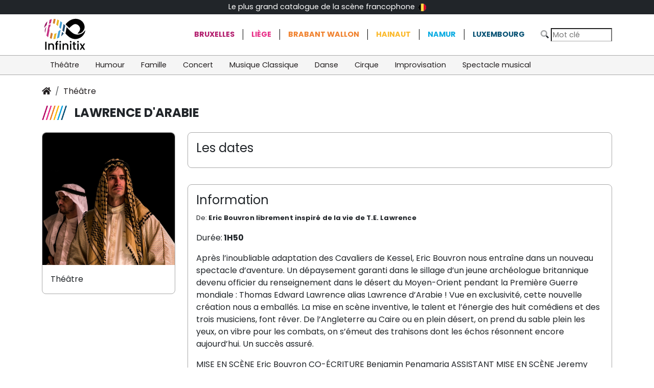

--- FILE ---
content_type: text/html; charset=UTF-8
request_url: https://www.infinitix.be/event/114/?r=&c=
body_size: 4154
content:
<!DOCTYPE html>
<html lang="fr">

<head>
    <meta charset="utf-8" />
    <meta name="viewport" content="width=device-width, initial-scale=1, shrink-to-fit=no">
    <meta content="The Infinitix Team" name="author" />
    <meta http-equiv="X-UA-Compatible" content="IE=edge" />

	
	<title>LAWRENCE D'ARABIE toutes les dates de représentation - billetterie et réservation</title>
	<meta name="description" content="De: Eric Bouvron librement inspir&eacute; de la vie de T.E. LawrenceDur&eacute;e:&nbsp;1H50Apr&egrave;s l&rsquo;inoubliable adaptation des Cavaliers de Kessel, Eric Bouvron nous entra&icirc;ne dans un nouveau spectacle d&rsquo;aventure. Un d&eacute;paysement garanti dans le sillage d&rsquo;un jeune arch&eacute;ologue britannique devenu officier du renseignement dans le d&eacute;sert du Moyen-Orient pendant la Premi&egrave;re Guerre mondiale : Thomas Edward Lawrence alias Lawrence d&rsquo;Arabie ! Vue en exclusivit&eacute;, cette nouvelle cr&eacute;ation nous a emball&eacute;s. La mise en sc&egrave;ne inventive, le talent et l&rsquo;&eacute;nergie des huit com&eacute;diens et des trois musiciens, font r&ecirc;ver. De l&rsquo;Angleterre au Caire ou en plein d&eacute;sert, on prend du sable plein les yeux, on vibre pour les combats, on s&rsquo;&eacute;meut des trahisons dont les &eacute;chos r&eacute;sonnent encore aujourd&rsquo;hui. Un succ&egrave;s assur&eacute;.MISE EN SC&Egrave;NE Eric Bouvron CO-&Eacute;CRITURE Benjamin Penamaria ASSISTANT MISE EN SC&Egrave;NE Jeremy Coffman AVEC Kevin Garnichat, Alexandre Blazy, Matias Chebel, Stefan Godin, Slimane Kacioui, Yoann Parize, Julien Saada, Ludovic Thievon COMPOSITION ET MUSIQUE LIVE Julien Gonzales, Raphael Maillet, C&eacute;cilia Meltzer CR&Eacute;ATION LUMI&Egrave;RES Edwin Garnier CR&Eacute;ATION COSTUMES Nad&egrave;ge Bulfay PRODUCTION Atelier Th&eacute;&acirc;tre Actuel, Barefoot Productions &amp; Rom&eacute;o Drive ProductionsPr&eacute;-programmation sous r&eacute;serve de la finalisation de nos accords avec les artistes et&nbsp;compagnies.&copy; Ga&euml;l Andr&eacute;">
	
	<meta property="og:url"                content="https://www.infinitix.be/event/114" />
<meta property="og:type"               content="website" />
<meta property="og:title"              content="LAWRENCE D'ARABIE toutes les dates de représentation - billetterie et réservation" />
<meta property="og:description"        content="De: Eric Bouvron librement inspiré de la vie de T.E. LawrenceDurée: 1H50Après l’inoubliable adaptation des Cavaliers de Kessel, Eric Bouvron nous entraîne dans un nouveau spectacle d’aventure. Un dépaysement garanti dans le sillage d’un jeune archéologue britannique devenu officier du renseignement dans le désert du Moyen-Orient pendant la Première Guerre mondiale : Thomas Edward Lawrence alias Lawrence d’Arabie ! Vue en exclusivité, cette nouvelle création nous a emballés. La mise en scène inventive, le talent et l’énergie des huit comédiens et des trois musiciens, font rêver. De l’Angleterre au Caire ou en plein désert, on prend du sable plein les yeux, on vibre pour les combats, on s’émeut des trahisons dont les échos résonnent encore aujourd’hui. Un succès assuré.MISE EN SCÈNE Eric Bouvron CO-ÉCRITURE Benjamin Penamaria ASSISTANT MISE EN SCÈNE Jeremy Coffman AVEC Kevin Garnichat, Alexandre Blazy, Matias Chebel, Stefan Godin, Slimane Kacioui, Yoann Parize, Julien Saada, Ludovic Thievon COMPOSITION ET MUSIQUE LIVE Julien Gonzales, Raphael Maillet, Cécilia Meltzer CRÉATION LUMIÈRES Edwin Garnier CRÉATION COSTUMES Nadège Bulfay PRODUCTION Atelier Théâtre Actuel, Barefoot Productions &amp; Roméo Drive ProductionsPré-programmation sous réserve de la finalisation de nos accords avec les artistes et compagnies.© Gaël André" />
<meta property="og:image"              content="https://library.infinitix.be/?activity=9F462F30-B596-1D69-3342-E33277F6503B" />

<meta name="twitter:card" content="summary_large_image">
<meta property="twitter:domain" content="infinitix.be">
<meta property="twitter:url" content="https://www.infinitix.be/event/114">
<meta name="twitter:title" content="LAWRENCE D'ARABIE toutes les dates de représentation - billetterie et réservation">
<meta name="twitter:description" content="De: Eric Bouvron librement inspiré de la vie de T.E. LawrenceDurée: 1H50Après l’inoubliable adaptation des Cavaliers de Kessel, Eric Bouvron nous entraîne dans un nouveau spectacle d’aventure. Un dépaysement garanti dans le sillage d’un jeune archéologue britannique devenu officier du renseignement dans le désert du Moyen-Orient pendant la Première Guerre mondiale : Thomas Edward Lawrence alias Lawrence d’Arabie ! Vue en exclusivité, cette nouvelle création nous a emballés. La mise en scène inventive, le talent et l’énergie des huit comédiens et des trois musiciens, font rêver. De l’Angleterre au Caire ou en plein désert, on prend du sable plein les yeux, on vibre pour les combats, on s’émeut des trahisons dont les échos résonnent encore aujourd’hui. Un succès assuré.MISE EN SCÈNE Eric Bouvron CO-ÉCRITURE Benjamin Penamaria ASSISTANT MISE EN SCÈNE Jeremy Coffman AVEC Kevin Garnichat, Alexandre Blazy, Matias Chebel, Stefan Godin, Slimane Kacioui, Yoann Parize, Julien Saada, Ludovic Thievon COMPOSITION ET MUSIQUE LIVE Julien Gonzales, Raphael Maillet, Cécilia Meltzer CRÉATION LUMIÈRES Edwin Garnier CRÉATION COSTUMES Nadège Bulfay PRODUCTION Atelier Théâtre Actuel, Barefoot Productions &amp; Roméo Drive ProductionsPré-programmation sous réserve de la finalisation de nos accords avec les artistes et compagnies.© Gaël André">
<meta name="twitter:image" content="https://library.infinitix.be/?activity=9F462F30-B596-1D69-3342-E33277F6503B">

<link rel="apple-touch-icon" sizes="180x180" href="/_layout/favicons/apple-touch-icon.png">
<link rel="icon" type="image/png" sizes="32x32" href="/_layout/favicons/favicon-32x32.png">
<link rel="icon" type="image/png" sizes="16x16" href="/_layout/favicons/favicon-16x16.png">
<link rel="manifest" href="/_layout/favicons/site.webmanifest">
<link rel="mask-icon" href="/_layout/favicons/safari-pinned-tab.svg" color="#5bbad5">
<link rel="shortcut icon" href="/_layout/favicons/favicon.ico">
<meta name="msapplication-TileColor" content="#da532c">
<meta name="msapplication-config" content="/_layout/favicons/browserconfig.xml">
<meta name="theme-color" content="#ffffff">

<link rel="preconnect" href="https://fonts.googleapis.com">
<link rel="preconnect" href="https://fonts.gstatic.com" crossorigin>
<link href="https://fonts.googleapis.com/css2?family=Poppins:wght@200;400;700&display=swap" rel="stylesheet">

    <!-- App css -->
    <link href="https://static.infinitix.be/bootstrap-5.3.3-dist/css/bootstrap.min.css" rel="stylesheet">    
    <link href="https://static.infinitix.be/fontawesome-pro-5.15.4-web/css/all.min.css" rel="stylesheet">
    <link href="/_layout/infinitix.css" rel="stylesheet" type="text/css" />

	<!-- dumpCss BEGIN -->
	<!-- dumpCss END -->
<!-- Global site tag (gtag.js) - Google Analytics -->
<script async src="https://www.googletagmanager.com/gtag/js?id=G-6R8H46YT5P"></script>
<script>
  window.dataLayer = window.dataLayer || [];
  function gtag(){dataLayer.push(arguments);}
  gtag("js", new Date());
  gtag("config", "G-6R8H46YT5P");
</script></head>

<body>
    <nav class="navbar navbar-expand navbar-dark bg-dark" id="topNav">
        <div class="container d-flex text-white justify-content-between">
            <div >&nbsp;</div>
            <div class="d-none d-md-flex" >
            <a href="/about/howdoesitwork" >
            Le plus grand catalogue de la scène francophone <img src="/_layout/flagBE.png" alt=""  style="margin: 3px; height: 15px"> 
            </a>
            </div>
            <div ><a href="/about/morevents" class="d-none">Ajouter votre évènement</a></div>

        </div>
    </nav>

    <div class="container d-flex  align-items-center">
        <div class="brand-logo flex-grow-1"><a href="/"><img src="/_layout/logo.svg"></a></div>
<!--        <div class="d-none d-md-flex" id="catchphrase">Le plus grand catalogue de la scène francophone à portée de click</div>-->
        <div class="d-none d-md-flex " id="regionNav">
            <ul class="list-group list-group-horizontal"><li class="list-group-item"><a href="/catalogue/?r=1&c=" class="">Bruxelles</a></li><li class="list-group-item"><a href="/catalogue/?r=9&c=" class="">Liège</a></li><li class="list-group-item"><a href="/catalogue/?r=7&c=" class="">Brabant Wallon</a></li><li class="list-group-item"><a href="/catalogue/?r=8&c=" class="">Hainaut</a></li><li class="list-group-item"><a href="/catalogue/?r=11&c=" class="">Namur</a></li><li class="list-group-item"><a href="/catalogue/?r=10&c=" class="">Luxembourg</a></li>   </ul>
        </div>
        <div class="ms-auto"><form method="get" action="/catalogue/">
                <i class="fad fa-search"></i>
                <input type="text" placeholder="Mot clé" name="search" aria-label="Search" class="inputSearch" value="">
                <button class="navbar-toggler float-end d-md-none ms-2" type="button" data-bs-toggle="collapse" data-bs-target
                ="#navbarsExample04" aria-controls="navbarsExample04" aria-expanded="false" aria-label="Toggle navigation">
                    <i class="far fa-bars"></i>
                </button>
            </form>

        </div>
    </div>    <nav class="navbar navbar-expand-md " id="catNav">
        <div class="container">
            <div class="collapse navbar-collapse" id="navbarsExample04">
                <ul class="navbar-nav me-auto mb-2 mb-md-0"><li class="nav-item">
                        <a class="nav-link  " aria-current="page" href=" /catalogue/?r=&c=18"> Théâtre</a>
                    </li><li class="nav-item">
                        <a class="nav-link  " aria-current="page" href=" /catalogue/?r=&c=19"> Humour</a>
                    </li><li class="nav-item">
                        <a class="nav-link  " aria-current="page" href=" /catalogue/?r=&c=20"> Famille</a>
                    </li><li class="nav-item">
                        <a class="nav-link  " aria-current="page" href=" /catalogue/?r=&c=21"> Concert</a>
                    </li><li class="nav-item">
                        <a class="nav-link  " aria-current="page" href=" /catalogue/?r=&c=22"> Musique Classique</a>
                    </li><li class="nav-item">
                        <a class="nav-link  " aria-current="page" href=" /catalogue/?r=&c=23"> Danse</a>
                    </li><li class="nav-item">
                        <a class="nav-link  " aria-current="page" href=" /catalogue/?r=&c=24"> Cirque</a>
                    </li><li class="nav-item">
                        <a class="nav-link  " aria-current="page" href=" /catalogue/?r=&c=25"> Improvisation</a>
                    </li><li class="nav-item">
                        <a class="nav-link  " aria-current="page" href=" /catalogue/?r=&c=49"> Spectacle musical</a>
                    </li><li class="nav-item dropdown d-md-none">
                        <a class="nav-link dropdown-toggle" href="#" id="dropdown04" data-bs-toggle="dropdown" aria-expanded="false">Régions</a>
                        <ul class="dropdown-menu" aria-labelledby="dropdown04"><li><a href="/catalogue/?r=1&c=" class=" dropdown-item ">Bruxelles</a></li><li><a href="/catalogue/?r=9&c=" class=" dropdown-item ">Liège</a></li><li><a href="/catalogue/?r=7&c=" class=" dropdown-item ">Brabant Wallon</a></li><li><a href="/catalogue/?r=8&c=" class=" dropdown-item ">Hainaut</a></li><li><a href="/catalogue/?r=11&c=" class=" dropdown-item ">Namur</a></li><li><a href="/catalogue/?r=10&c=" class=" dropdown-item ">Luxembourg</a></li></ul>
                    </li>
                </ul>

            </div>
        </div>
    </nav><style>
    .soldOut {
       /* transform: rotate(25deg);*/
        color: darkgray;
        font-weight: bold;
    }
</style>
    <main class="container" id="mainContainer">

          <nav aria-label="breadcrumb">
            <ol class="breadcrumb">
                <li class="breadcrumb-item"><a href="/"><i class="fas fa-home"></i></a></li><li class="breadcrumb-item"><a href="/catalogue/?r=&c=18">Théâtre</a></li></ol>
        </nav>
        <h1 class="eventTitle">LAWRENCE D'ARABIE</h1>
        <div class="row mt-4 eventDetails">
            <div class="col-md-9 order-md-1">
                <div class="dates">
                    <h4>Les dates</h4>
                    <ul class="dateList">
                        <li>
                            <article class="dateInfo">
                                
                            </article>
                        </li>
                    </ul>
                </div>
                <div class="description">
                    <h4>Information</h4>
					<p><span style="font-size: 0.8125rem; letter-spacing: 0.1px;">De: </span><b style="font-size: 0.8125rem; letter-spacing: 0.1px;">Eric Bouvron librement inspiré de la vie de T.E. Lawrence</b><br></p><p>Durée:<b>&nbsp;1H50</b></p><p>Après l’inoubliable adaptation des Cavaliers de Kessel, Eric Bouvron nous entraîne dans un nouveau spectacle d’aventure. Un dépaysement garanti dans le sillage d’un jeune archéologue britannique devenu officier du renseignement dans le désert du Moyen-Orient pendant la Première Guerre mondiale : Thomas Edward Lawrence alias Lawrence d’Arabie ! Vue en exclusivité, cette nouvelle création nous a emballés. La mise en scène inventive, le talent et l’énergie des huit comédiens et des trois musiciens, font rêver. De l’Angleterre au Caire ou en plein désert, on prend du sable plein les yeux, on vibre pour les combats, on s’émeut des trahisons dont les échos résonnent encore aujourd’hui. Un succès assuré.</p><p>MISE EN SCÈNE Eric Bouvron CO-ÉCRITURE Benjamin Penamaria ASSISTANT MISE EN SCÈNE Jeremy Coffman AVEC Kevin Garnichat, Alexandre Blazy, Matias Chebel, Stefan Godin, Slimane Kacioui, Yoann Parize, Julien Saada, Ludovic Thievon COMPOSITION ET MUSIQUE LIVE Julien Gonzales, Raphael Maillet, Cécilia Meltzer CRÉATION LUMIÈRES Edwin Garnier CRÉATION COSTUMES Nadège Bulfay PRODUCTION Atelier Théâtre Actuel, Barefoot Productions &amp; Roméo Drive Productions</p><p><span style="letter-spacing: 0.1px;">Pré-programmation sous réserve de la finalisation de nos accords avec les artistes et&nbsp;compagnies.</span></p><p><b>© Gaël André</b><br></p><p><br></p>                </div>
            </div>

            <div class="col-md-3 order-md-0">
                <div class="otherInfo">
                <img src="https://library.infinitix.be/?activity=9F462F30-B596-1D69-3342-E33277F6503B" class="img-fluid">
                    <div class="categoryLabel">Théâtre<br>
                    </div>

                </div>

            </div>

        </div>

    </main>





		<footer class="footer  d-print-none bg-dark text-white ">
        <div class="container">
            <div class="row g-0">
                <div class="col">
                    <img src="/_layout/logosing_onblack.svg" class="img-fluid brand-logo-footer">
                </div>
                <div class="col d-none">
                   <h5>Les évènements</h5>
                    <ul>
                    <li><a href="/about/morevents" class="text-white">Ajouter votre évènement</a></li>
                    </ul>
                </div>
                <div class="col ">
                    <h5>A propos d'Infinitix</h5>
                    <ul>
                        <li><a href="/about/howdoesitwork" class="text-white">Qu'est-ce-que c'est ?</a></li>
                          <li><a href="/about/condgenerales" class="text-white">Conditions générales</a></li>
                          <li><a href="/about/privacy" class="text-white">Protection de la vie privée </a></li>
                        <li><a class="text-white" href="javascript:decryptEmail('aW5mb0BpbmZpbml0aXguYmU=');">Contactez-nous</a></li>
                    </ul>
                </div>
            </div>
        </div>
    </footer>
		    <!--**********************************
        Scripts
    ***********************************-->
    <!-- jQuery  -->


<!-- App js -->
<script src="https://static.infinitix.be/jquery/jquery-3.6.0.min.js"></script>
<script src="https://static.infinitix.be/bootstrap-5.3.3-dist/js/bootstrap.min.js"></script>
    <script src="/_layout/infinitix.js"></script>

	<!-- dumpJs BEGIN -->
	<!-- dumpJs END -->
</body>
</html>
    

--- FILE ---
content_type: text/css
request_url: https://www.infinitix.be/_layout/infinitix.css
body_size: 1472
content:
*{
    font-family: 'Poppins', sans-serif;
}

a {
    color: #231f20;
    text-decoration: none;
}

.brand-logo IMG {
    max-height: 70px;
    margin : 5px 15px 5px 0;
}

.brand-logo-footer {
    max-height: 80px;
    margin : 5px 15px 5px 0;
}

footer {
    font-size: 0.8em;
    padding-top: 5em;
    padding-bottom: 5em;
}

footer li {
    margin-top: 0.8em;
}

#topNav {
    padding: 3px;
    font-size: 0.9em;
}

#topNav a {
    color: white;
    white-space: nowrap;
}
#catNav {

    padding: 0;
    font-size: 0.9em;
    border-top: solid thin darkgray;
    border-bottom: solid thin darkgray;
    background-color: #f5f5f5;
    /*background: rgb(226,226,227);*/
    /*background: linear-gradient(45deg, rgba(226,226,227,1) 0%, rgba(0,0,0,0) 48%, rgba(0,0,0,0) 100%, rgba(0,212,255,0) 100%);*/
}

#catNav .nav-link {
    color: #231f20;
    white-space: nowrap;
    padding-left: 1rem;
    padding-right: 1rem;
}

.bg-dark {
    background-color: #231f20;
}
#catNav .nav-link.active {
    font-weight: bold;
    color: white;
    background-color: #231f20;
}

#regionNav {
    margin-right: 15px;
    font-size: 0.9rem;
    text-transform: uppercase;
}

#regionNav a {
    color: black;
    text-decoration: none;
}

#regionNav a.active{
    text-decoration: underline;
    text-decoration-style: double;
}

#regionNav .list-group-item {
    border: none;
    border-right: black solid thin ;
    padding: 0 1rem 0 1rem;
    font-weight: bold;
}

#regionNav .list-group-item:last-child {
    border: none;
}

#regionNav .list-group-item:nth-child(1) a {
    color: #b21d6d;
}
#regionNav .list-group-item:nth-child(2) a {
    color:#e82e87;
}
#regionNav .list-group-item:nth-child(3) a {
    color:#f0812d;
}
#regionNav .list-group-item:nth-child(4) a {
    color:#fbb92b;
}
#regionNav .list-group-item:nth-child(5) a {
    color:#0cace2;
}
#regionNav .list-group-item:nth-child(6) a {
    color:#095375;
}


#catchphrase {
    font-style: italic;
    margin-left: 50px;
}

#mainContainer {
    padding-top: 20px;
    padding-bottom: 20px;

}
.eventDetails .dates, .eventDetails .description {
    padding: 1em;
    margin-bottom: 2em;
}

.eventDetails .dates, .eventDetails .otherInfo, .eventDetails .description {
    border-radius: 8px;
    border: darkgray thin solid ;
}

.eventDetails .otherInfo IMG {
    border-radius: 8px 8px 0 0;
}

.eventDetails .categoryLabel {
    margin: 1em;
}

.eventInfo {
    border-radius: 8px;
    /*box-shadow: 0 0 10px rgb(0 0 0 / 10%);*/
    border: darkgray thin solid ;
    min-height: 30em;
    margin-bottom: 3em;
    position: relative;
 }

.eventInfo IMG {
    border-radius: 8px 8px 0 0;
    transition: transform .5s; /* Animation */
}

.eventInfo  IMG:hover {
    transform: scale(1.03); /* (150% zoom - Note: if the zoom is too large, it will go outside of the viewport) */
}

.eventInfo H4 {
    margin : 1em 1em 0 1em;
    padding :  0;
    font-size: 1em;
    text-transform: uppercase;
}

.eventCategoryLabel  {
    margin : 0.5em 1em 0 1em;
    padding :  0;
    font-size: 0.9em;
    text-align: right;
    font-weight: lighter;
}

.eventRegionLabel  {
    font-weight: lighter;
}

.eventInfo .otherInfo {
    margin : 0;
    position:absolute;
    bottom:1em;
    left:1em;
    padding:5px 3px;

}

.stick-bottom-right {
    position:absolute;
    bottom:5px;
    right:5px;
    margin:0;
    padding:5px 3px;
}

.stick-bottom-left {
    position:absolute;
    bottom:5px;
    left:5px;
    margin:0;
    padding:5px 3px;
}

.sectionTitle {
    background: url('/_layout/stripes.png') left center/contain no-repeat;
    padding-left: 2.5em;
    font-size: 2em;
}

.eventTitle {
    background: url('/_layout/stripes.png') left center/contain no-repeat;
    padding-left: 4rem;
    font-size: 1.5rem;
    font-weight: bold;
}

.sectionTitle::after {
   /* content: url('/_layout/stripes.png');*/
}

.dateList{
    list-style-type: none; /* Remove bullets */
    padding: 0; /* Remove padding */
    margin: 0; /* Remove margins */
}

.dateList .row {
    border-bottom: darkgray thin solid ;
    padding: 1em;
}

.dateList .row.lastrow {
    border-bottom: none;
}



.btn-primary {
    color: #fff;
    background-color: #231f20;
    border-color: #231f20;
}


.inputSearch {
    font-size: 0.9rem;
    width: 120px;
    border-bottom: darkgray thin solid ;
}


@media (max-width: 1200px) {
    #regionNav .list-group-item {
        padding: 0 0.5rem 0 0.5rem;
    }

    #catNav .nav-link {
        padding-left: 0.5rem;
        padding-right: 0.5rem;
    }

    * {
        font-size: 0.9rem;
    }


    .eventTitle {
        padding-left: 3rem;
        font-size: 1.3rem;
    }
    .eventInfo {
        min-height: 35em;
    }

}



@media (max-width:992px) {

    #regionNav a {
       font-size: 0.7rem;
    }

    .eventTitle {
        padding-left: 3rem;
        font-size: 1.1rem;

    }

    .eventInfo {
        min-height: 29em;
    }



}

@media (max-width: 768px) {


    .eventTitle {
        padding-left: 4.5rem;
        font-size: 1rem;

    }

    #catNav {
        background-color: white;
        border-bottom: none;
    }

    .eventInfo .otherInfo {
        margin : 1em 0 0 0;
    }

    .eventInfo {
        min-height: 28em;
    }



}



--- FILE ---
content_type: image/svg+xml
request_url: https://www.infinitix.be/_layout/logosing_onblack.svg
body_size: 3518
content:
<?xml version="1.0" encoding="utf-8"?>
<!-- Generator: Adobe Illustrator 16.0.0, SVG Export Plug-In . SVG Version: 6.00 Build 0)  -->
<svg version="1.2" baseProfile="tiny" xmlns="http://www.w3.org/2000/svg" xmlns:xlink="http://www.w3.org/1999/xlink" x="0px"
	 y="0px" width="929px" height="482px" viewBox="0 0 929 482" xml:space="preserve">
<g id="Layer_1">
	<path fill-rule="evenodd" fill="#FFFFFF" d="M729.221,339.696c10.352-12.844,20.68-25.458,30.784-38.249
		c11.918-15.087,19.54-32.035,20.944-51.401c1.463-20.172-4.067-38.526-15.295-55.184c-9.139-13.557-20.481-25.025-34.481-33.529
		c-29.082-17.665-58.813-18.832-88.288-1.395c-11.252,6.657-21.924,14.581-31.881,23.076
		c-16.314,13.919-33.676,26.764-47.579,43.341c-1.554,1.852-2.492,1.94-4.251,0.182c-24.147-24.152-48.357-48.242-72.588-72.311
		c-1.48-1.471-2.185-2.426-0.457-4.428c24.913-28.868,51.69-55.549,84.761-75.298c39.241-23.434,81.429-35.695,127.248-34.413
		c86.055,2.409,157.14,59.816,174.468,143.238c6.592,31.73-0.308,61.225-16.691,88.563c-19.327,32.253-46.092,55.688-82.755,66.518
		c-12.946,3.824-26.17,4.687-39.542,2.55c-0.819-0.132-1.639-0.293-2.438-0.512C730.573,340.278,729.999,339.999,729.221,339.696z"
		/>
	<path fill-rule="evenodd" fill="#FFFFFF" d="M887.219,271.301c-1.076,24.016-5.684,46.467-17.27,66.966
		c-31.677,56.047-78.086,94.126-140.792,109.511c-51.786,12.706-101.388,3.628-147.859-22.522
		c-19.282-10.851-36.519-24.427-52.696-39.362c-14.688-13.559-29.059-27.465-43.393-41.4c-1.372-1.334-2.393-4.126-2.054-5.96
		c7.738-41.87,15.688-83.7,23.604-125.538c0.113-0.603,0.273-1.196,0.561-2.437c9.996,10.955,19.599,21.521,29.247,32.046
		c27.731,30.246,56.348,59.563,89.521,84c35.383,26.064,75.013,38.65,118.92,35.047c51.249-4.206,92.822-27.488,125.295-67.119
		C876.171,287.368,881.243,279.553,887.219,271.301z"/>
	<path fill-rule="evenodd" fill="#C53184" d="M180.181,152.225c-2.305,11.561-4.198,22.507-6.775,33.289
		c-1.085,4.541-3.004,9.141-5.585,13.022c-14.822,22.297-20.109,46.078-12.599,72.246c0.635,2.214,0.119,4.9-0.356,7.269
		c-8.867,44.146-17.879,88.265-26.629,132.434c-0.883,4.456-2.191,4.154-4.8,1.693c-9.188-8.663-18.462-17.242-27.393-26.165
		c-1.428-1.427-2.116-4.621-1.701-6.712c9.601-48.406,19.397-96.772,29.167-145.145c4.474-22.148,8.897-44.308,13.577-66.413
		c0.391-1.847,2.234-4.036,3.971-4.843C153.2,157.264,166.063,154.063,180.181,152.225z"/>
	<path fill-rule="evenodd" fill="#429ED4" d="M308.641,442.99c2.145-10.889,3.926-20.126,5.787-29.347
		c7.516-37.255,15.035-74.51,22.648-111.744c0.408-2,1.222-4.328,2.643-5.644c9.903-9.164,20.12-17.989,30.001-27.178
		c2.958-2.751,4.5-2.037,7.288,0.324c4.445,3.767,5.413,7.498,4.209,13.324c-9.374,45.342-18.326,90.771-27.387,136.177
		c-0.583,2.924-1.751,5.031-4.786,6.327C335.938,430.829,322.938,436.677,308.641,442.99z"/>
	<path fill-rule="evenodd" fill="#244D71" d="M451.155,309.317c-10.7-10.483-21.087-20.539-31.249-30.816
		c-0.966-0.977-0.994-3.434-0.673-5.047c8.314-41.721,16.731-83.421,25.147-125.121c0.162-0.804,0.528-1.566,1.146-3.35
		c4.019,4.178,7.67,7.974,11.32,11.77c6.232,6.482,12.369,13.062,18.747,19.398c2.352,2.338,3.135,4.517,2.408,7.861
		c-7.618,35.075-15.076,70.185-22.578,105.285C454.01,295.917,452.601,302.538,451.155,309.317z"/>
	<path fill-rule="evenodd" fill="#429ED4" d="M380.249,89.007c11.38,9.159,22.048,17.604,32.473,26.339
		c1.105,0.927,1.373,3.678,1.033,5.385c-7.671,38.526-15.481,77.025-23.267,115.529c-0.623,3.084-1.259,6.165-1.997,9.778
		c-1.055-0.689-2.044-1.12-2.752-1.831c-9.518-9.547-19.058-19.074-28.403-28.788c-1.099-1.141-1.778-3.498-1.472-5.059
		c7.429-37.724,15.016-75.415,22.583-113.111C378.922,94.887,379.474,92.54,380.249,89.007z"/>
	<path fill-rule="evenodd" fill="#E8B626" d="M300.855,328.74c-2.398,11.907-4.642,23.068-6.895,34.228
		c-5.622,27.841-11.317,55.668-16.769,83.543c-0.574,2.934-1.866,4.032-4.436,4.213c-11.104,0.779-22.214,1.475-33.316,2.277
		c-3.001,0.217-3.642-0.83-3.045-3.756c6.767-33.202,13.422-66.428,20.094-99.649c0.528-2.627,0.819-5.029,4.49-5.397
		c13.522-1.357,25.637-6.665,37.021-13.841C298.679,329.929,299.396,329.563,300.855,328.74z"/>
	<path fill-rule="evenodd" fill="#D47C2F" d="M186.458,320.492c10.114,8.711,21.164,14.971,33.39,19.21
		c0.896,0.312,1.855,2.542,1.637,3.654c-4.247,21.672-8.666,43.311-13.048,64.956c-2.471,12.209-5.04,24.398-7.336,36.64
		c-0.515,2.744-1.333,3.271-3.895,2.368c-10.486-3.691-21.056-7.146-31.498-10.958c-1.113-0.406-2.455-2.742-2.227-3.895
		c7.236-36.653,14.652-73.272,22.056-109.893C185.632,322.103,185.928,321.671,186.458,320.492z"/>
	<path fill-rule="evenodd" fill="#E8B626" d="M328.878,187.694c-11.037-8.791-21.74-17.209-32.254-25.857
		c-1.051-0.864-1.583-3.253-1.292-4.724c6.507-32.914,13.179-65.796,19.756-98.696c0.476-2.38,1.008-3.712,3.799-2.395
		c10.363,4.89,20.829,9.564,31.106,14.626c1.137,0.561,2.082,3.238,1.805,4.682c-3.388,17.6-7.011,35.153-10.592,52.715
		c-3.71,18.193-7.438,36.384-11.167,54.573C329.707,184.237,329.304,185.842,328.878,187.694z"/>
	<path fill-rule="evenodd" fill="#D47C2F" d="M262.042,141.813c-12.121-2.974-23.685-5.93-35.32-8.569
		c-2.482-0.563-2.872-1.417-2.421-3.639c5.668-27.979,11.295-55.967,16.883-83.962c0.522-2.617,1.455-4.088,4.549-3.771
		c10.567,1.087,21.146,2.097,31.741,2.844c3.694,0.26,3.889,2.019,3.306,4.88c-5.462,26.836-10.883,53.681-16.322,80.521
		C263.635,134.175,262.783,138.226,262.042,141.813z"/>
	<path fill-rule="evenodd" fill="#C53184" d="M156.766,70.234c-0.151-1.005-0.303-2.01-0.455-3.014
		c0.026-1.753,0.759-3.269,1.586-4.753c13.539-6.894,27.673-12.135,42.903-15.626c0,1.393,0.186,2.531-0.027,3.59
		c-5.263,26.23-10.534,52.46-15.961,78.657c-0.294,1.421-1.754,3.374-3.025,3.699c-12.543,3.212-25.16,6.135-37.761,9.12
		c-0.441,0.105-0.929,0.014-2.008,0.014c4.846-23.636,9.638-47.011,14.431-70.385C156.503,71.09,156.61,70.656,156.766,70.234z"/>
	<path fill-rule="evenodd" fill="#991A64" d="M49.436,225.568C45.7,182.449,77.228,116.965,112.082,94.651
		c-2.886,14.442-5.698,28.587-8.544,42.726c-1.803,8.954-3.605,17.91-5.54,26.837c-0.331,1.528-0.952,3.346-2.064,4.302
		c-16.484,14.155-28.356,32.107-40.965,49.455C53.316,220.243,51.661,222.513,49.436,225.568z"/>
	<path fill-rule="evenodd" fill="#244D71" d="M445.095,342.667c-6.332,8.105-12.149,16.69-19.13,24.193
		c-8.485,9.12-17.938,17.342-27.009,25.914c-1.032,0.976-2.299,1.704-4.402,3.236c6.18-30.721,12.131-60.307,18.359-91.273
		c11.54,11.583,22.342,22.426,33.144,33.269c0.679,1.174,0.451,2.34-0.036,3.502l0.027,0.449l-0.4,0.206
		C445.592,342.472,445.407,342.64,445.095,342.667z"/>
	<path fill-rule="evenodd" fill="#991A64" d="M65.293,327.188c-13.258-42.544-5.297-87.308,24.933-123.87
		C81.893,244.72,73.712,285.361,65.293,327.188z"/>
	<path fill-rule="evenodd" fill="#244D71" d="M157.897,62.468c-0.529,1.584-1.057,3.168-1.586,4.753
		C154.157,64.741,154.755,63.18,157.897,62.468z"/>
	<path fill-rule="evenodd" fill="#244D71" d="M156.766,70.234c-0.106,0.434-0.212,0.868-0.318,1.303
		C156.554,71.103,156.66,70.668,156.766,70.234z"/>
	<path fill-rule="evenodd" fill="#010101" d="M446.021,341.508c0.012-1.167,0.023-2.335,0.036-3.502
		C448.46,339.197,447.374,340.354,446.021,341.508z"/>
	<path fill-rule="evenodd" fill="#244D71" d="M887.541,270.814c-0.091-0.056-0.184-0.112-0.275-0.169
		c0.102-0.152,0.204-0.305,0.307-0.457c0.09,0.109,0.254,0.222,0.249,0.326C887.815,270.618,887.641,270.714,887.541,270.814z"/>
	<path fill-rule="evenodd" fill="#010101" d="M445.095,342.667c0.371,0.047,0.556-0.121,0.553-0.504
		C445.627,342.507,445.443,342.675,445.095,342.667z"/>
</g>
<g id="Layer_2">
</g>
</svg>


--- FILE ---
content_type: application/javascript
request_url: https://www.infinitix.be/_layout/infinitix.js
body_size: 159
content:
$(function () {
    $('[data-bs-toggle="tooltip"]').tooltip()
})

function decryptEmail(encoded) {

    var address = atob(encoded);
    window.location.href = "mailto:" + address;

}

--- FILE ---
content_type: image/svg+xml
request_url: https://www.infinitix.be/_layout/logo.svg
body_size: 4466
content:
<?xml version="1.0" encoding="utf-8"?>
<!-- Generator: Adobe Illustrator 16.0.0, SVG Export Plug-In . SVG Version: 6.00 Build 0)  -->
<svg version="1.2" baseProfile="tiny" xmlns="http://www.w3.org/2000/svg" xmlns:xlink="http://www.w3.org/1999/xlink" x="0px"
	 y="0px" width="929px" height="729px" viewBox="0 0 929 729" xml:space="preserve">
<g id="Layer_1">
	<path fill-rule="evenodd" fill="#010101" d="M729.221,339.696c10.352-12.844,20.68-25.458,30.784-38.249
		c11.918-15.087,19.54-32.035,20.944-51.401c1.463-20.172-4.067-38.526-15.295-55.184c-9.139-13.557-20.481-25.025-34.481-33.529
		c-29.082-17.665-58.813-18.832-88.288-1.395c-11.252,6.657-21.924,14.581-31.881,23.076
		c-16.314,13.919-33.676,26.764-47.579,43.341c-1.554,1.852-2.492,1.94-4.251,0.182c-24.147-24.152-48.357-48.242-72.588-72.311
		c-1.48-1.471-2.185-2.426-0.457-4.428c24.913-28.868,51.69-55.549,84.761-75.298c39.241-23.434,81.429-35.695,127.248-34.413
		c86.055,2.409,157.14,59.816,174.468,143.238c6.592,31.73-0.308,61.225-16.691,88.563c-19.327,32.253-46.092,55.688-82.755,66.518
		c-12.946,3.824-26.17,4.687-39.542,2.55c-0.819-0.132-1.639-0.293-2.438-0.512C730.573,340.278,729.999,339.999,729.221,339.696z"
		/>
	<path fill-rule="evenodd" fill="#010101" d="M887.219,271.301c-1.076,24.016-5.684,46.467-17.27,66.966
		c-31.677,56.047-78.086,94.126-140.792,109.511c-51.786,12.706-101.388,3.628-147.859-22.522
		c-19.282-10.851-36.519-24.427-52.696-39.362c-14.688-13.559-29.059-27.465-43.393-41.4c-1.372-1.334-2.393-4.126-2.054-5.96
		c7.738-41.87,15.688-83.7,23.604-125.538c0.113-0.603,0.273-1.196,0.561-2.437c9.996,10.955,19.599,21.521,29.247,32.046
		c27.731,30.246,56.348,59.563,89.521,84c35.383,26.064,75.013,38.65,118.92,35.047c51.249-4.206,92.822-27.488,125.295-67.119
		C876.171,287.368,881.243,279.553,887.219,271.301z"/>
	<path fill-rule="evenodd" fill="#C53184" d="M180.181,152.225c-2.305,11.561-4.198,22.507-6.775,33.289
		c-1.085,4.541-3.004,9.141-5.585,13.022c-14.822,22.297-20.109,46.078-12.599,72.246c0.635,2.214,0.119,4.9-0.356,7.269
		c-8.867,44.146-17.879,88.265-26.629,132.434c-0.883,4.456-2.191,4.154-4.8,1.693c-9.188-8.663-18.462-17.242-27.393-26.165
		c-1.428-1.427-2.116-4.621-1.701-6.712c9.601-48.406,19.397-96.772,29.167-145.145c4.474-22.148,8.897-44.308,13.577-66.413
		c0.391-1.847,2.234-4.036,3.971-4.843C153.2,157.264,166.063,154.063,180.181,152.225z"/>
	<path fill-rule="evenodd" fill="#429ED4" d="M308.641,442.99c2.145-10.889,3.926-20.126,5.787-29.347
		c7.516-37.255,15.035-74.51,22.648-111.744c0.408-2,1.222-4.328,2.643-5.644c9.903-9.164,20.12-17.989,30.001-27.178
		c2.958-2.751,4.5-2.037,7.288,0.324c4.445,3.767,5.413,7.498,4.209,13.324c-9.374,45.342-18.326,90.771-27.387,136.177
		c-0.583,2.924-1.751,5.031-4.786,6.327C335.938,430.829,322.938,436.677,308.641,442.99z"/>
	<path fill-rule="evenodd" fill="#244D71" d="M451.155,309.317c-10.7-10.483-21.087-20.539-31.249-30.816
		c-0.966-0.977-0.994-3.434-0.673-5.047c8.314-41.721,16.731-83.421,25.147-125.121c0.162-0.804,0.528-1.566,1.146-3.35
		c4.019,4.178,7.67,7.974,11.32,11.77c6.232,6.482,12.369,13.062,18.747,19.398c2.352,2.338,3.135,4.517,2.408,7.861
		c-7.618,35.075-15.076,70.185-22.578,105.285C454.01,295.917,452.601,302.538,451.155,309.317z"/>
	<path fill-rule="evenodd" fill="#429ED4" d="M380.249,89.007c11.38,9.159,22.048,17.604,32.473,26.339
		c1.105,0.927,1.373,3.678,1.033,5.385c-7.671,38.526-15.481,77.025-23.267,115.529c-0.623,3.084-1.259,6.165-1.997,9.778
		c-1.055-0.689-2.044-1.12-2.752-1.831c-9.518-9.547-19.058-19.074-28.403-28.788c-1.099-1.141-1.778-3.498-1.472-5.059
		c7.429-37.724,15.016-75.415,22.583-113.111C378.922,94.887,379.474,92.54,380.249,89.007z"/>
	<path fill-rule="evenodd" fill="#E8B626" d="M300.855,328.74c-2.398,11.907-4.642,23.068-6.895,34.228
		c-5.622,27.841-11.317,55.668-16.769,83.543c-0.574,2.934-1.866,4.032-4.436,4.213c-11.104,0.779-22.214,1.475-33.316,2.277
		c-3.001,0.217-3.642-0.83-3.045-3.756c6.767-33.202,13.422-66.428,20.094-99.649c0.528-2.627,0.819-5.029,4.49-5.397
		c13.522-1.357,25.637-6.665,37.021-13.841C298.679,329.929,299.396,329.563,300.855,328.74z"/>
	<path fill-rule="evenodd" fill="#D47C2F" d="M186.458,320.492c10.114,8.711,21.164,14.971,33.39,19.21
		c0.896,0.312,1.855,2.542,1.637,3.654c-4.247,21.672-8.666,43.311-13.048,64.956c-2.471,12.209-5.04,24.398-7.336,36.64
		c-0.515,2.744-1.333,3.271-3.895,2.368c-10.486-3.691-21.056-7.146-31.498-10.958c-1.113-0.406-2.455-2.742-2.227-3.895
		c7.236-36.653,14.652-73.272,22.056-109.893C185.632,322.103,185.928,321.671,186.458,320.492z"/>
	<path fill-rule="evenodd" fill="#E8B626" d="M328.878,187.694c-11.037-8.791-21.74-17.209-32.254-25.857
		c-1.051-0.864-1.583-3.253-1.292-4.724c6.507-32.914,13.179-65.796,19.756-98.696c0.476-2.38,1.008-3.712,3.799-2.395
		c10.363,4.89,20.829,9.564,31.106,14.626c1.137,0.561,2.082,3.238,1.805,4.682c-3.388,17.6-7.011,35.153-10.592,52.715
		c-3.71,18.193-7.438,36.384-11.167,54.573C329.707,184.237,329.304,185.842,328.878,187.694z"/>
	<path fill-rule="evenodd" fill="#D47C2F" d="M262.042,141.813c-12.121-2.974-23.685-5.93-35.32-8.569
		c-2.482-0.563-2.872-1.417-2.421-3.639c5.668-27.979,11.295-55.967,16.883-83.962c0.522-2.617,1.455-4.088,4.549-3.771
		c10.567,1.087,21.146,2.097,31.741,2.844c3.694,0.26,3.889,2.019,3.306,4.88c-5.462,26.836-10.883,53.681-16.322,80.521
		C263.635,134.175,262.783,138.226,262.042,141.813z"/>
	<path fill-rule="evenodd" fill="#C53184" d="M156.766,70.234c-0.151-1.005-0.303-2.01-0.455-3.014
		c0.026-1.753,0.759-3.269,1.586-4.753c13.539-6.894,27.673-12.135,42.903-15.626c0,1.393,0.186,2.531-0.027,3.59
		c-5.263,26.23-10.534,52.46-15.961,78.657c-0.294,1.421-1.754,3.374-3.025,3.699c-12.543,3.212-25.16,6.135-37.761,9.12
		c-0.441,0.105-0.929,0.014-2.008,0.014c4.846-23.636,9.638-47.011,14.431-70.385C156.503,71.09,156.61,70.656,156.766,70.234z"/>
	<path fill-rule="evenodd" fill="#991A64" d="M49.436,225.568C45.7,182.449,77.228,116.965,112.082,94.651
		c-2.886,14.442-5.698,28.587-8.544,42.726c-1.803,8.954-3.605,17.91-5.54,26.837c-0.331,1.528-0.952,3.346-2.064,4.302
		c-16.484,14.155-28.356,32.107-40.965,49.455C53.316,220.243,51.661,222.513,49.436,225.568z"/>
	<path fill-rule="evenodd" fill="#244D71" d="M445.095,342.667c-6.332,8.105-12.149,16.69-19.13,24.193
		c-8.485,9.12-17.938,17.342-27.009,25.914c-1.032,0.976-2.299,1.704-4.402,3.236c6.18-30.721,12.131-60.307,18.359-91.273
		c11.54,11.583,22.342,22.426,33.144,33.269c0.679,1.174,0.451,2.34-0.036,3.502l0.027,0.449l-0.4,0.206
		C445.592,342.472,445.407,342.64,445.095,342.667z"/>
	<path fill-rule="evenodd" fill="#991A64" d="M65.293,327.188c-13.258-42.544-5.297-87.308,24.933-123.87
		C81.893,244.72,73.712,285.361,65.293,327.188z"/>
	<path fill-rule="evenodd" fill="#244D71" d="M157.897,62.468c-0.529,1.584-1.057,3.168-1.586,4.753
		C154.157,64.741,154.755,63.18,157.897,62.468z"/>
	<path fill-rule="evenodd" fill="#244D71" d="M156.766,70.234c-0.106,0.434-0.212,0.868-0.318,1.303
		C156.554,71.103,156.66,70.668,156.766,70.234z"/>
	<path fill-rule="evenodd" fill="#010101" d="M446.021,341.508c0.012-1.167,0.023-2.335,0.036-3.502
		C448.46,339.197,447.374,340.354,446.021,341.508z"/>
	<path fill-rule="evenodd" fill="#244D71" d="M887.541,270.814c-0.091-0.056-0.184-0.112-0.275-0.169
		c0.102-0.152,0.204-0.305,0.307-0.457c0.09,0.109,0.254,0.222,0.249,0.326C887.815,270.618,887.641,270.714,887.541,270.814z"/>
	<path fill-rule="evenodd" fill="#010101" d="M445.095,342.667c0.371,0.047,0.556-0.121,0.553-0.504
		C445.627,342.507,445.443,342.675,445.095,342.667z"/>
</g>
<g id="Layer_2">
	<g>
		<path fill="#010202" d="M94.641,508.971V672.62H67.798V508.971H94.641z"/>
		<path fill="#010202" d="M222.85,547.116c8.083,4.239,14.4,10.52,18.955,18.838c4.551,8.322,6.829,18.366,6.829,30.14v76.526
			h-26.608v-72.523c0-11.615-2.906-20.522-8.712-26.726c-5.81-6.199-13.738-9.301-23.782-9.301c-10.048,0-18.013,3.102-23.9,9.301
			c-5.887,6.203-8.83,15.11-8.83,26.726v72.523h-26.843V542.878h26.843v14.835c4.393-5.335,10.007-9.496,16.836-12.479
			c6.829-2.98,14.087-4.475,21.781-4.475C205.621,540.759,214.763,542.878,222.85,547.116z"/>
		<path fill="#010202" d="M337.166,564.776h-24.018V672.62H286.07V564.776h-15.305v-21.898h15.305v-9.183
			c0-14.912,3.962-25.784,11.891-32.612c7.925-6.828,20.368-10.243,37.321-10.243v22.37c-8.164,0-13.893,1.53-17.189,4.591
			c-3.296,3.062-4.945,8.359-4.945,15.895v9.183h24.018V564.776z"/>
		<path fill="#010202" d="M362.357,520.744c-3.296-3.296-4.945-7.376-4.945-12.244c0-4.863,1.648-8.947,4.945-12.244
			c3.296-3.296,7.377-4.944,12.244-4.944c4.709,0,8.712,1.648,12.009,4.944c3.296,3.297,4.945,7.381,4.945,12.244
			c0,4.868-1.648,8.948-4.945,12.244c-3.296,3.297-7.299,4.945-12.009,4.945C369.734,525.689,365.654,524.041,362.357,520.744z
			 M387.788,542.878V672.62h-26.843V542.878H387.788z"/>
		<path fill="#010202" d="M515.998,547.116c8.082,4.239,14.398,10.52,18.955,18.838c4.551,8.322,6.828,18.366,6.828,30.14v76.526
			h-26.607v-72.523c0-11.615-2.908-20.522-8.713-26.726c-5.809-6.199-13.738-9.301-23.783-9.301
			c-10.047,0-18.012,3.102-23.899,9.301c-5.887,6.203-8.83,15.11-8.83,26.726v72.523h-26.843V542.878h26.843v14.835
			c4.393-5.335,10.007-9.496,16.836-12.479c6.829-2.98,14.088-4.475,21.78-4.475C498.768,540.759,507.91,542.878,515.998,547.116z"
			/>
		<path fill="#010202" d="M577.334,520.744c-3.297-3.296-4.945-7.376-4.945-12.244c0-4.863,1.648-8.947,4.945-12.244
			c3.296-3.296,7.376-4.944,12.244-4.944c4.709,0,8.712,1.648,12.009,4.944c3.296,3.297,4.944,7.381,4.944,12.244
			c0,4.868-1.648,8.948-4.944,12.244c-3.297,3.297-7.3,4.945-12.009,4.945C584.71,525.689,580.63,524.041,577.334,520.744z
			 M602.764,542.878V672.62h-26.843V542.878H602.764z"/>
		<path fill="#010202" d="M669.398,564.776v71.817c0,4.867,1.138,8.359,3.415,10.479c2.273,2.119,6.158,3.179,11.655,3.179h16.482
			v22.369H679.76c-12.09,0-21.351-2.825-27.785-8.477c-6.438-5.651-9.654-14.835-9.654-27.55v-71.817h-15.306v-21.898h15.306
			v-32.259h27.078v32.259h31.553v21.898H669.398z"/>
		<path fill="#010202" d="M727.087,520.744c-3.297-3.296-4.945-7.376-4.945-12.244c0-4.863,1.648-8.947,4.945-12.244
			c3.296-3.296,7.376-4.944,12.244-4.944c4.709,0,8.712,1.648,12.009,4.944c3.296,3.297,4.944,7.381,4.944,12.244
			c0,4.868-1.648,8.948-4.944,12.244c-3.297,3.297-7.3,4.945-12.009,4.945C734.463,525.689,730.383,524.041,727.087,520.744z
			 M752.517,542.878V672.62h-26.843V542.878H752.517z"/>
		<path fill="#010202" d="M843.404,606.925l41.913,65.695h-30.375l-28.021-44.032L800.55,672.62h-28.021l41.913-63.812
			l-41.913-65.931h30.375l28.021,44.032l26.372-44.032h28.021L843.404,606.925z"/>
	</g>
</g>
</svg>
